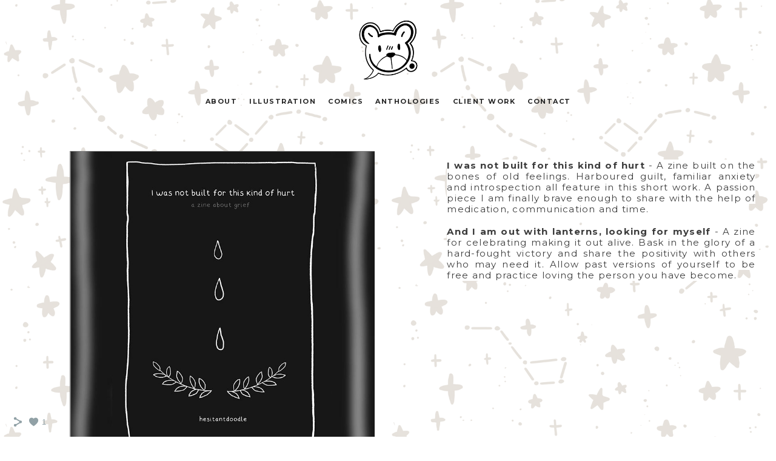

--- FILE ---
content_type: text/html; charset=UTF-8
request_url: https://www.hesitantdoodle.com/zines
body_size: 8177
content:
<!doctype html>
<html lang="en" site-body ng-controller="baseController" prefix="og: http://ogp.me/ns#">
<head>
        <title>Zines</title>
    <base href="/">
    <meta charset="UTF-8">
    <meta http-equiv="X-UA-Compatible" content="IE=edge,chrome=1">
    <meta name="viewport" content="width=device-width, initial-scale=1">

    <link rel="manifest" href="/manifest.webmanifest">

	
    <meta name="keywords" content="hesitantdoodle.com, Zines, illustration, comics, comic artist, comic art, commission, tattoo art">
    <meta name="generator" content="hesitantdoodle.com">
    <meta name="author" content="hesitantdoodle.com">

    <meta itemprop="name" content="Zines">
    <meta itemprop="url" content="https://www.hesitantdoodle.com/zines">

    <link rel="alternate" type="application/rss+xml" title="RSS Zines" href="/extra/rss" />
    <!-- Open Graph data -->
    <meta property="og:title" name="title" content="Zines">

	
    <meta property="og:site_name" content="hesitantdoodle">
    <meta property="og:url" content="https://www.hesitantdoodle.com/zines">
    <meta property="og:type" content="website">

            <!--    This part will not change dynamically: except for Gallery image-->

    <meta property="og:image" content="https://dvqlxo2m2q99q.cloudfront.net/000_clients/1320928/page/1320928zn57M1zd.png">
    <meta property="og:image:height" content="749">
    <meta property="og:image:width" content="753">

    
    <meta property="fb:app_id" content="291101395346738">

    <!-- Twitter Card data -->
    <meta name="twitter:url" content="https://www.hesitantdoodle.com/zines">
    <meta name="twitter:title" content="Zines">

	
	<meta name="twitter:site" content="hesitantdoodle">
    <meta name="twitter:creator" content="hesitantdoodle.com">

    <link rel="dns-prefetch" href="https://cdn.portfolioboxdns.com">

    	
	<link rel="icon" href="https://dvqlxo2m2q99q.cloudfront.net/000_clients/1320928/file/32x32-13209284fgNAdko.ico" type="image/x-icon" />
    <link rel="shortcut icon" href="https://dvqlxo2m2q99q.cloudfront.net/000_clients/1320928/file/32x32-13209284fgNAdko.png" type="image/png" />
    <link rel="apple-touch-icon" sizes="57x57" href="https://dvqlxo2m2q99q.cloudfront.net/000_clients/1320928/file/57x57-13209284fgNAdko.png" type="image/png" />
	<link rel="apple-touch-icon" sizes="114x114" href="https://dvqlxo2m2q99q.cloudfront.net/000_clients/1320928/file/114x114-13209284fgNAdko.png" type="image/png" />
	<link rel="apple-touch-icon" sizes="72x72" href="https://dvqlxo2m2q99q.cloudfront.net/000_clients/1320928/file/72x72-13209284fgNAdko.png" type="image/png" />
	<link rel="apple-touch-icon" sizes="144x144" href="https://dvqlxo2m2q99q.cloudfront.net/000_clients/1320928/file/144x144-13209284fgNAdko.png" type="image/png" />
	<link rel="apple-touch-icon" sizes="60x60" href="https://dvqlxo2m2q99q.cloudfront.net/000_clients/1320928/file/60x60-13209284fgNAdko.png" type="image/png" />
	<link rel="apple-touch-icon" sizes="120x120" href="https://dvqlxo2m2q99q.cloudfront.net/000_clients/1320928/file/120x120-13209284fgNAdko.png" type="image/png" />
	<link rel="apple-touch-icon" sizes="76x76" href="https://dvqlxo2m2q99q.cloudfront.net/000_clients/1320928/file/76x76-13209284fgNAdko.png" type="image/png" />
	<link rel="apple-touch-icon" sizes="152x152" href="https://dvqlxo2m2q99q.cloudfront.net/000_clients/1320928/file/152x152-13209284fgNAdko.png" type="image/png" />
	<link rel="apple-touch-icon" sizes="196x196" href="https://dvqlxo2m2q99q.cloudfront.net/000_clients/1320928/file/196x196-13209284fgNAdko.png" type="image/png" />
	<link rel="mask-icon" href="https://dvqlxo2m2q99q.cloudfront.net/000_clients/1320928/file/16x16-13209284fgNAdko.svg">
	<link rel="icon" href="https://dvqlxo2m2q99q.cloudfront.net/000_clients/1320928/file/196x196-13209284fgNAdko.png" type="image/png" />
	<link rel="icon" href="https://dvqlxo2m2q99q.cloudfront.net/000_clients/1320928/file/192x192-13209284fgNAdko.png" type="image/png" />
	<link rel="icon" href="https://dvqlxo2m2q99q.cloudfront.net/000_clients/1320928/file/168x168-13209284fgNAdko.png" type="image/png" />
	<link rel="icon" href="https://dvqlxo2m2q99q.cloudfront.net/000_clients/1320928/file/96x96-13209284fgNAdko.png" type="image/png" />
	<link rel="icon" href="https://dvqlxo2m2q99q.cloudfront.net/000_clients/1320928/file/48x48-13209284fgNAdko.png" type="image/png" />
	<link rel="icon" href="https://dvqlxo2m2q99q.cloudfront.net/000_clients/1320928/file/32x32-13209284fgNAdko.png" type="image/png" />
	<link rel="icon" href="https://dvqlxo2m2q99q.cloudfront.net/000_clients/1320928/file/16x16-13209284fgNAdko.png" type="image/png" />
	<link rel="icon" href="https://dvqlxo2m2q99q.cloudfront.net/000_clients/1320928/file/128x128-13209284fgNAdko.png" type="image/png" />
	<meta name="application-name" content="hesitantdoodle"/>
	<meta name="theme-color" content="#ffffff">
	<meta name="msapplication-config" content="browserconfig.xml" />

	<!-- sourcecss -->
<link rel="stylesheet" href="https://cdn.portfolioboxdns.com/pb3/application/_output/pb.out.front.ver.1764936980995.css" />
<!-- /sourcecss -->

    

</head>
<body id="pb3-body" pb-style="siteBody.getStyles()" style="visibility: hidden;" ng-cloak class="{{siteBody.getClasses()}}" data-rightclick="{{site.EnableRightClick}}" data-imgshadow="{{site.ThumbDecorationHasShadow}}" data-imgradius="{{site.ThumbDecorationBorderRadius}}"  data-imgborder="{{site.ThumbDecorationBorderWidth}}">

<img ng-if="site.LogoDoUseFile == 1" ng-src="{{site.LogoFilePath}}" alt="" style="display:none;">

<pb-scrol-to-top></pb-scrol-to-top>

<div class="containerNgView" ng-view autoscroll="true" page-font-helper></div>

<div class="base" ng-cloak>
    <div ng-if="base.popup.show" class="popup">
        <div class="bg" ng-click="base.popup.close()"></div>
        <div class="content basePopup">
            <div ng-include="base.popup.view"></div>
        </div>
    </div>
</div>

<logout-front></logout-front>

<script src="https://cdn.portfolioboxdns.com/pb3/application/_output/3rd.out.front.ver.js"></script>

<!-- sourcejs -->
<script src="https://cdn.portfolioboxdns.com/pb3/application/_output/pb.out.front.ver.1764936980995.js"></script>
<!-- /sourcejs -->


<script>
    var isLoadedFromServer = true;
    var seeLiveMobApp = "";

    if(seeLiveMobApp == true || seeLiveMobApp == 1){
        if(pb.utils.isMobile() == true){
            pbAng.isMobileFront = seeLiveMobApp;
        }
    }
    var serverData = {
        siteJson : {"Guid":"19186mn4CoC2oIm8","Id":1320928,"Url":"hesitantdoodle.com","IsUnpublished":0,"SecondaryUrl":null,"AccountType":1,"LanguageId":0,"IsSiteLocked":0,"MetaValidationTag":null,"CustomCss":"","CustomHeaderBottom":null,"CustomBodyBottom":"","MobileLogoText":"hesitantdoodle","MobileMenuBoxColor":"#fafafa","MobileLogoDoUseFile":1,"MobileLogoFileName":"1320928hMHUu2CO.png","MobileLogoFileHeight":600,"MobileLogoFileWidth":600,"MobileLogoFileNameS3Id":0,"MobileLogoFilePath":"https:\/\/dvqlxo2m2q99q.cloudfront.net\/000_clients\/1320928\/file\/1320928hMHUu2CO.png","MobileLogoFontFamily":"'Montserrat', sans-serif","MobileLogoFontSize":"17px","MobileLogoFontVariant":700,"MobileLogoFontColor":"#000000","MobileMenuFontFamily":"'Montserrat', sans-serif","MobileMenuFontSize":"14px","MobileMenuFontVariant":700,"MobileMenuFontColor":"#242424","MobileMenuIconColor":"#242424","SiteTitle":"hesitantdoodle","SeoKeywords":"illustration, comics, comic artist, comic art, commission, tattoo art","SeoDescription":"","ShowSocialMediaLinks":1,"SocialButtonStyle":1,"SocialButtonColor":"#91a1a6","SocialShowShareButtons":1,"SocialFacebookShareUrl":null,"SocialFacebookUrl":null,"SocialTwitterUrl":null,"SocialFlickrUrl":null,"SocialLinkedInUrl":null,"SocialGooglePlusUrl":null,"SocialPinterestUrl":null,"SocialInstagramUrl":null,"SocialBlogUrl":null,"SocialFollowButton":0,"SocialFacebookPicFileName":null,"SocialHideLikeButton":null,"SocialFacebookPicFileNameS3Id":null,"SocialFacebookPicFilePath":null,"BgImagePosition":1,"BgUseImage":0,"BgColor":"#ffffff","BgFileName":null,"BgFileWidth":null,"BgFileHeight":null,"BgFileNameS3Id":null,"BgFilePath":null,"BgBoxColor":"#ffffff","LogoDoUseFile":1,"LogoText":"Amy Galloway","LogoFileName":"1320928kjfijYfs.png","LogoFileHeight":800,"LogoFileWidth":800,"LogoFileNameS3Id":0,"LogoFilePath":"https:\/\/dvqlxo2m2q99q.cloudfront.net\/000_clients\/1320928\/file\/1320928kjfijYfs.png","LogoDisplayHeight":"106px","LogoFontFamily":"'Montserrat', sans-serif","LogoFontVariant":700,"LogoFontSize":"26px","LogoFontColor":"#000000","LogoFontSpacing":"4px","LogoFontUpperCase":1,"ActiveMenuFontIsUnderline":0,"ActiveMenuFontIsItalic":0,"ActiveMenuFontIsBold":0,"ActiveMenuFontColor":"#000000","HoverMenuFontIsUnderline":0,"HoverMenuFontIsItalic":0,"HoverMenuFontIsBold":0,"HoverMenuBackgroundColor":null,"ActiveMenuBackgroundColor":null,"MenuFontFamily":"'Montserrat', sans-serif","MenuFontVariant":700,"MenuFontSize":"11px","MenuFontColor":"#242424","MenuFontColorHover":"#000000","MenuBoxColor":"#fafafa","MenuBoxBorder":1,"MenuFontSpacing":"6px","MenuFontUpperCase":1,"H1FontFamily":"'Montserrat', sans-serif","H1FontVariant":700,"H1FontColor":"#3d3d3d","H1FontSize":"23px","H1Spacing":"0px","H1UpperCase":1,"H2FontFamily":"'Montserrat', sans-serif","H2FontVariant":700,"H2FontColor":"#3d3d3d","H2FontSize":"21px","H2Spacing":"1px","H2UpperCase":0,"H3FontFamily":"'Montserrat', sans-serif","H3FontVariant":"regular","H3FontColor":"#3d3d3d","H3FontSize":"15px","H3Spacing":"5px","H3UpperCase":0,"PFontFamily":"'Roboto', sans-serif","PFontVariant":100,"PFontColor":"#4f4f4f","PFontSize":"12px","PLineHeight":"30px","PLinkColor":"#0da9d9","PLinkColorHover":"#09a2b0","PSpacing":"1px","PUpperCase":0,"ListFontFamily":"'Montserrat', sans-serif","ListFontVariant":700,"ListFontColor":"#4f4f4f","ListFontSize":"11px","ListSpacing":"7px","ListUpperCase":1,"ButtonColor":"#4f4f4f","ButtonHoverColor":"#778b91","ButtonTextColor":"#ffffff","SiteWidth":2,"ImageQuality":1,"DznLayoutGuid":1,"DsnLayoutViewFile":"horizontal01","DsnLayoutTitle":"horizontal01","DsnLayoutType":"wide","DsnMobileLayoutGuid":12,"DsnMobileLayoutViewFile":"mobilemenu12","DsnMobileLayoutTitle":"mobilemenu12","FaviconFileNameS3Id":0,"FaviconFileName":"144x144-13209284fgNAdko.png","FaviconFilePath":"https:\/\/dvqlxo2m2q99q.cloudfront.net\/000_clients\/1320928\/file\/144x144-13209284fgNAdko.png","ThumbDecorationBorderRadius":null,"ThumbDecorationBorderWidth":null,"ThumbDecorationBorderColor":"#000000","ThumbDecorationHasShadow":0,"MobileLogoDisplayHeight":"80px","IsFooterActive":0,"FooterContent":null,"MenuIsInfoBoxActive":0,"MenuInfoBoxText":"","MenuImageFileName":null,"MenuImageFileNameS3Id":null,"MenuImageFilePath":null,"FontCss":"<link id='sitefonts' href='https:\/\/fonts.googleapis.com\/css?subset=latin,latin-ext,greek,cyrillic&family=Montserrat:700%2Cregular|Roboto:100' rel='stylesheet' type='text\/css'>","ShopSettings":{"Guid":"1320928ksUxE8s7","SiteId":1320928,"ShopName":"hesitantdoodle","Email":"hesitantdoodle@outlook.com","ResponseSubject":"Thank you for your order!","ResponseEmail":"Thank you for purchasing from hesitantdoodle! Your order will be shipped shortly; in the meantime, why not check out some other products in the store and art in the gallery! Have a great day!","ReceiptNote":"Your order will be shipped when the invoice has been paid (please allow up to 5 working days.)","PaymentMethod":"paypal","InvoiceDueDays":30,"HasStripeUserData":null,"Address":"2 Kinnaird Close","Zip":"KY7 4TF","City":"Fife","CountryCode":"GB","OrgNr":null,"PayPalEmail":"hesitantdoodle@outlook.com","Currency":"GBP","ShippingInfo":"Your package will be shipped with Royal Mail.","ReturnPolicy":"Strictly no returns. If you encounter any issues with your product(s), please do not hesitate to get in contact.\nemail: hesitantdoodle@outlook.com","TermsConditions":"Terms and Conditions in full are available to read here: https:\/\/cutt.ly\/nw7DSpK\nBy buying my work you accept the terms of service outlined above.","ShippingRegions":[{"Guid":"1320928tofqoamr","SiteId":1320928,"CountryCode":"GB","ShippingCost":2,"created_at":"2019-09-24 04:37:09","updated_at":"2019-09-24 04:37:09"},{"Guid":"1320928Znm5awvT","SiteId":1320928,"CountryCode":"EU","ShippingCost":0,"created_at":"2019-09-24 03:11:07","updated_at":"2019-09-24 03:11:07"}],"TaxRegions":[{"Guid":"13209285MOKJKIa","CountryCode":"GB","TaxPercent":0,"SiteId":1320928,"created_at":"2019-09-24 04:44:39","updated_at":"2019-09-24 04:44:39"}]},"UserTranslatedText":{"Guid":"1320928mUZBsbAq","SiteId":1320928,"Message":"Message","YourName":"Your Name","EnterTheLetters":"Enter The Letters","Send":"Send","ThankYou":"Thank You","Refresh":"Refresh","Follow":"Follow","Comment":"Comment","Share":"Share","CommentOnPage":"Comment On Page","ShareTheSite":"Share The Site","ShareThePage":"Share The Page","AddToCart":"Add To Cart","ItemWasAddedToTheCart":"Item Was Added To The Cart","Item":"Item","YourCart":"Your Cart","YourInfo":"Your Info","Quantity":"Quantity","Product":"Product","ItemInCart":"Item In Cart","BillingAddress":"Billing Address","ShippingAddress":"Shipping Address","OrderSummary":"Order Summary","ProceedToPay":"Proceed To Payment","Payment":"Payment","CardPayTitle":"Credit card information","PaypalPayTitle":"This shop uses paypal to process your payment","InvoicePayTitle":"This shop uses invoice to collect your payment","ProceedToPaypal":"Proceed to paypal to pay","ConfirmInvoice":"Confirm and receive invoice","NameOnCard":"Name on card","APrice":"A Price","Options":"Options","SelectYourCountry":"Select Your Country","Remove":"Remove","NetPrice":"Net Price","Vat":"Vat","ShippingCost":"Shipping Cost","TotalPrice":"Total Price","Name":"Name","Address":"Address","Zip":"Zip","City":"City","State":"State\/Province","Country":"Country","Email":"Email","Phone":"Phone","ShippingInfo":"Shipping Info","Checkout":"Checkout","Organization":"Organization","DescriptionOrder":"Description","InvoiceDate":"Invoice Date","ReceiptDate":"Receipt Date","AmountDue":"Amount Due","AmountPaid":"Amount Paid","ConfirmAndCheckout":"Confirm And Checkout","Back":"Back","Pay":"Pay","ClickToPay":"Click To Pay","AnErrorHasOccurred":"An Error Has Occurred","PleaseContactUs":"Please Contact Us","Receipt":"Receipt","Print":"Print","Date":"Date","OrderNr":"Order Number","PayedWith":"Paid With","Seller":"Seller","HereIsYourReceipt":"Here Is Your Receipt","AcceptTheTerms":"Accept The Terms","Unsubscribe":"Unsubscribe","ViewThisOnline":"View This Online","Price":"Price","SubTotal":"Subtotal","Tax":"Tax","OrderCompleteMessage":"Please download your receipt.","DownloadReceipt":"Download Receipt","ReturnTo":"Return to site","ItemPurchasedFrom":"items was purchased from","SameAs":"Same As","SoldOut":"SOLD OUT","ThisPageIsLocked":"This page is locked","Invoice":"Invoice","BillTo":"Bill to:","Ref":"Reference no.","DueDate":"Due date","Notes":"Notes:","CookieMessage":"We are using cookies to give you the best experience on our site. By continuing to use this website you are agreeing to the use of cookies.","CompleteOrder":"Thank you for your order!","Prev":"Previous","Next":"Next","Tags":"Tags","Description":"Description","Educations":"Education","Experiences":"Experience","Awards":"Awards","Exhibitions":"Exhibitions","Skills":"Skills","Interests":"Interests","Languages":"Languages","Contacts":"Contacts","Present":"Present","created_at":"2019-07-06 12:40:47","updated_at":"2019-07-06 12:40:47"},"GoogleAnalyticsSnippet":"","GoogleAnalyticsObjects":null,"EnableRightClick":1,"EnableCookie":0,"EnableRSS":null,"SiteBGThumb":null,"ClubType":null,"ClubMemberAtSiteId":null,"ProfileImageFileName":null,"ProfileImageS3Id":null,"CoverImageFileName":null,"CoverImageS3Id":null,"ProfileImageFilePath":null,"CoverImageFilePath":null,"StandardBgImage":null,"NrOfProLikes":1,"NrOfFreeLikes":0,"NrOfLikes":1,"ClientCountryCode":"GB","HasRequestedSSLCert":3,"CertNextUpdateDate":1731626562,"IsFlickrWizardComplete":null,"FlickrNsId":null,"SignUpAccountType":0,"created_at":1562409647000},
        pageJson : {"Guid":"1320928lluECViM","PageTitle":"Zines","Uri":"zines","IsStartPage":0,"IsFavorite":0,"IsUnPublished":0,"IsPasswordProtected":0,"SeoDescription":"","BlockContent":"<span id=\"VERIFY_1320928lluECViM_HASH\" class=\"DO_NOT_REMOVE_OR_COPY_AND_KEEP_IT_TOP ng-scope\" style=\"display:none;width:0;height:0;position:fixed;top:-10px;z-index:-10\"><\/span>\n<div class=\"row ng-scope\" id=\"IDNOLDMSP\">\n<div class=\"column\" id=\"VUBRVKOKN\">\n<div class=\"block\" id=\"MUYTRWNTC\">\n<div class=\"text tt2\" contenteditable=\"false\" style=\"position: relative;\"><h3 style=\"text-align: justify;\"><strong><span style=\"background-color:#FFFFFF\">I was not built for this kind of hurt<\/span><\/strong><span style=\"background-color:#FFFFFF\"> -&nbsp;A zine built on the bones of old feelings. Harboured guilt, familiar anxiety and introspection all feature in this short work. A passion piece I am finally brave enough to share with the help of medication, communication and time.&nbsp;<\/span><\/h3>\n\n<h3 style=\"text-align: justify;\"><strong><span style=\"background-color:#FFFFFF\">And I am out with lanterns, looking for myself<\/span><\/strong><span style=\"background-color:#FFFFFF\"> - A zine for celebrating making it out alive. Bask in the glory of a hard-fought victory and share the positivity with others who may need it. Allow past versions of yourself to be free and practice loving the person you have become.<\/span><\/h3>\n<\/div>\n<span class=\"movehandle\"><\/span><span class=\"confhandle\"><\/span>\n<\/div>\n<\/div>\n<\/div>\n\n","DescriptionPosition":1,"ListImageMargin":null,"ListImageSize":0,"BgImage":"1320928WMfrUcwt.png","BgImageHeight":4056,"BgImageWidth":4112,"BgImagePosition":0,"BgImageS3LocationId":0,"PageBGThumb":1,"AddedToClubId":1,"DznTemplateGuid":108,"DsnTemplateType":"galleries","DsnTemplateSubGroup":"slideshows","DsnTemplatePartDirective":"part-gallery-slideshow","DsnTemplateViewFile":"corporateslideshow03","DsnTemplateProperties":[{"type":"slideshow-settings-prop","position":"slideshowSettings","settings":{"showFx":1,"showTiming":0,"showPauseTiming":0,"showBgSize":1}},{"type":"gallery-prop","position":"contentPanel"},{"type":"main-text-position-prop","position":"displaySettings","settings":{"enablePreStyle":1}},{"type":"main-text-prop","position":"contentPanel"}],"DsnTemplateHasPicview":null,"DsnTemplateIsCustom":null,"DsnTemplateCustomTitle":null,"DsnTemplateCustomHtml":"","DsnTemplateCustomCss":"","DsnTemplateCustomJs":"","DznPicviewGuid":9,"DsnPicviewSettings":null,"DsnPicviewViewFile":null,"DsnPicViewIsLinkable":null,"Picview":{"Fx":"fade","Timing":10000,"PauseTiming":1,"TextPosition":0,"BgSize":null},"DoShowGalleryItemListText":1,"FirstGalleryItemGuid":"1320928zn57M1zd","GalleryItems":[{"Guid":"1320928zn57M1zd","SiteId":1320928,"PageGuid":"1320928lluECViM","FileName":"1320928zn57M1zd.png","S3LocationId":0,"VideoThumbUrl":null,"VideoUrl":null,"VideoItemGuid":null,"Height":749,"Width":753,"Idx":0,"ListText":"","TextContent":""},{"Guid":"1320928HyVkph25","SiteId":1320928,"PageGuid":"1320928lluECViM","FileName":"1320928HyVkph25.jpg","S3LocationId":0,"VideoThumbUrl":null,"VideoUrl":null,"VideoItemGuid":null,"Height":1024,"Width":1024,"Idx":1,"ListText":"","TextContent":""},{"Guid":"1320928sElMGw2k","SiteId":1320928,"PageGuid":"1320928lluECViM","FileName":"1320928sElMGw2k.png","S3LocationId":0,"VideoThumbUrl":null,"VideoUrl":null,"VideoItemGuid":null,"Height":1579,"Width":1200,"Idx":2,"ListText":"","TextContent":""},{"Guid":"1320928x7e6KIvF","SiteId":1320928,"PageGuid":"1320928lluECViM","FileName":"1320928x7e6KIvF.png","S3LocationId":0,"VideoThumbUrl":null,"VideoUrl":null,"VideoItemGuid":null,"Height":4961,"Width":3496,"Idx":3,"ListText":"","TextContent":""},{"Guid":"1320928X9twuqNt","SiteId":1320928,"PageGuid":"1320928lluECViM","FileName":"1320928X9twuqNt.png","S3LocationId":0,"VideoThumbUrl":null,"VideoUrl":null,"VideoItemGuid":null,"Height":4961,"Width":3496,"Idx":4,"ListText":"","TextContent":""}],"Slideshow":{"Fx":null,"Timing":10000,"PauseTiming":0,"TextPosition":0,"BgSize":"contain"},"AddedToExpo":0,"FontCss":"","CreatedAt":"2021-07-21 21:01:36"},
        menuJson : [{"Guid":"1320928Ii7HEsmF","SiteId":1320928,"PageGuid":"1320928nys2Dcv2","Title":"About ","Url":"\/about-me","Target":"_self","ListOrder":0,"ParentGuid":null,"created_at":"2019-07-06 14:01:41","updated_at":"2019-07-06 14:27:41","Children":[]},{"Guid":"13209284Nwneo6T","SiteId":1320928,"PageGuid":"1320928AR8oReoa","Title":"Illustration","Url":"\/gallery","Target":"_self","ListOrder":1,"ParentGuid":null,"created_at":"2019-07-06 12:42:41","updated_at":"2021-07-06 20:15:20","Children":[]},{"Guid":"13209288JhFbiEe","SiteId":1320928,"PageGuid":"1320928HxD1gTf5","Title":"COMICS","Url":"\/comics","Target":"_self","ListOrder":2,"ParentGuid":null,"created_at":"2021-07-06 20:46:49","updated_at":"2023-02-08 13:50:12","Children":[]},{"Guid":"1320928qaW0Xrmn","SiteId":1320928,"PageGuid":"1320928K4ltOYmn","Title":"ANTHOLOGIES","Url":"\/anthologies","Target":"_self","ListOrder":3,"ParentGuid":null,"created_at":"2023-02-08 13:56:23","updated_at":"2023-02-08 14:07:53","Children":[]},{"Guid":"1320928zF70or0a","SiteId":1320928,"PageGuid":"13209283SMdsE0u","Title":"Client Work","Url":"\/clientwork","Target":"_self","ListOrder":4,"ParentGuid":null,"created_at":"2021-07-29 16:35:53","updated_at":"2023-02-08 14:07:53","Children":[]},{"Guid":"1320928R5KOGxfY","SiteId":1320928,"PageGuid":"13209284TdXjbGr","Title":"Contact","Url":"\/contact-me","Target":"_self","ListOrder":6,"ParentGuid":null,"created_at":"2024-05-13 23:37:34","updated_at":"2024-05-13 23:37:34","Children":[]}],
        timestamp: 1768986301,
        resourceVer: 379,
        frontDictionaryJson: {"common":{"text404":"The page you are looking for does not exist!","noStartPage":"You don't have a start page","noStartPageText1":"Use any page as your start page or create a new page.","noStartPageText2":"How do I use an an existing page as my start page?","noStartPageText3":"- Click on PAGES (In the admin panel to the right)","noStartPageText4":"- Click on the page you want to have as your start page.","noStartPageText5":"- Toggle the Start page switch.","noStartPage2":"This website doesn't have any start page","loginAt":"Login at","toManage":"to manage the website.","toAddContent":"to add content.","noContent1":"Create your first page","noContent11":"Create your first page","noContent111":"Click on New Page","noContent2":"Click on <span>new page<\/span> to add your content to galleries, blogs, e-commerce and much more","noContent":"This website doesn't have any content","onlinePortfolioWebsite":"Online portfolio website","addToCartMessage":"The item has been added to your cart","iaccepthe":"I accept the","termsandconditions":"terms & conditions","andthe":"and the","returnpolicy":"return policy","admin":"Admin","back":"Back","edit":"Edit","appreciate":"Appreciate","portfolioboxLikes":"Portfoliobox Likes","like":"Like","youCanOnlyLikeOnce":"You can only like once","search":"Search","blog":"Blog","allow":"Allow","allowNecessary":"Allow Necessary","leaveWebsite":"Leave Website"},"monthName":{"january":"January","february":"February","march":"March","april":"April","may":"May","june":"June","july":"July","august":"August","september":"September","october":"October","november":"November","december":"December"}}    };

    var allowinfscroll = "false";
    allowinfscroll = (allowinfscroll == undefined) ? true : (allowinfscroll == 'true') ? true : false;

    var isAdmin = false;
    var addScroll = false;
    var expTimer = false;

    $('body').css({
        visibility: 'visible'
    });

    pb.initializer.start(serverData,isAdmin,function(){
        pbAng.App.start();
    });

    //add for custom JS
    var tempObj = {};
</script>

<script>
    window.pb_analytic = {
        ver: 3,
        s_id: (pb && pb.data && pb.data.site) ? pb.data.site.Id : 0,
        h_s_id: "0d7fbeb13281453b7f1e61ba1a08a45e",
    }
</script>
<script defer src="https://cdn.portfolioboxdns.com/0000_static/app/analytics.min.js"></script>


<!--<script type="text/javascript" src="https://maps.google.com/maps/api/js?sensor=true"></script>-->


                    <script type="application/ld+json">
                    {
                        "@context": "https://schema.org/",
                        "@type": "WebSite",
                        "url": "https://www.hesitantdoodle.com/zines",
                        "name": "hesitantdoodle",
                        "author": {
                            "@type": "Person",
                            "name": "Amy Galloway"
                        },
                        "description": "",
                        "publisher": "hesitantdoodle"
                    }
                    </script>
                
                        <script type="application/ld+json">
                        {
                            "@context": "https://schema.org/",
                            "@type": "CreativeWork",
                            "url": "https://www.hesitantdoodle.com/zines",
                        "image":[
                                {
                                    "@type": "ImageObject",
                                    "image": "https://dvqlxo2m2q99q.cloudfront.net/000_clients/1320928/page/1320928zn57M1zd.png",
                                    "contentUrl": "https://dvqlxo2m2q99q.cloudfront.net/000_clients/1320928/page/1320928zn57M1zd.png",
                                    "description": "No Description",
                                    "name": "Zines",
                                    "height": "749",
                                    "width": "753"
                                }
                                ,
                                {
                                    "@type": "ImageObject",
                                    "image": "https://dvqlxo2m2q99q.cloudfront.net/000_clients/1320928/page/1320928HyVkph25.jpg",
                                    "contentUrl": "https://dvqlxo2m2q99q.cloudfront.net/000_clients/1320928/page/1320928HyVkph25.jpg",
                                    "description": "No Description",
                                    "name": "Zines",
                                    "height": "1024",
                                    "width": "1024"
                                }
                                ,
                                {
                                    "@type": "ImageObject",
                                    "image": "https://dvqlxo2m2q99q.cloudfront.net/000_clients/1320928/page/1320928sElMGw2k.png",
                                    "contentUrl": "https://dvqlxo2m2q99q.cloudfront.net/000_clients/1320928/page/1320928sElMGw2k.png",
                                    "description": "No Description",
                                    "name": "Zines",
                                    "height": "1579",
                                    "width": "1200"
                                }
                                ,
                                {
                                    "@type": "ImageObject",
                                    "image": "https://dvqlxo2m2q99q.cloudfront.net/000_clients/1320928/page/1320928x7e6KIvF.png",
                                    "contentUrl": "https://dvqlxo2m2q99q.cloudfront.net/000_clients/1320928/page/1320928x7e6KIvF.png",
                                    "description": "No Description",
                                    "name": "Zines",
                                    "height": "4961",
                                    "width": "3496"
                                }
                                ,
                                {
                                    "@type": "ImageObject",
                                    "image": "https://dvqlxo2m2q99q.cloudfront.net/000_clients/1320928/page/1320928X9twuqNt.png",
                                    "contentUrl": "https://dvqlxo2m2q99q.cloudfront.net/000_clients/1320928/page/1320928X9twuqNt.png",
                                    "description": "No Description",
                                    "name": "Zines",
                                    "height": "4961",
                                    "width": "3496"
                                }
                                ]
                    }
                    </script>
                    
<script src="https://www.google.com/recaptcha/api.js?render=explicit" defer></script>

</body>
<return-to-mobile-app></return-to-mobile-app>
<public-cookie></public-cookie>
</html>

--- FILE ---
content_type: text/html; charset=utf-8
request_url: https://www.hesitantdoodle.com/pb3/application/views/app/_front/views/pages/galleries/corporateslideshow03.html
body_size: 438
content:
<div class="{{base.pageContainerClass}}">
    <pb-menu></pb-menu>
    <main>
        <div class="content">
            <div class="clearfix">
                <div class="slideshowBox">
                    <slideshow type="fixedheight" fixed-settings='{"textPosition" : 0,"pauseTiming" : 1}' no-value-default-settings='{"bgSize" : "cover","fx" : "scrollLeft"}' page="page" site="site" base="base" allways-use-box-color="true"></slideshow>
                    <gallery-dots></gallery-dots>
                </div>
                <div ng-if="page.BlockContent && page.DescriptionPosition != 0" class="description">
                    <div block-content bind-unsafe-html="page.BlockContent" class="descText"></div>
                </div>
            </div>

            <pb-footer></pb-footer>
        </div>
    </main>
    <pb-social-media></pb-social-media>
</div>